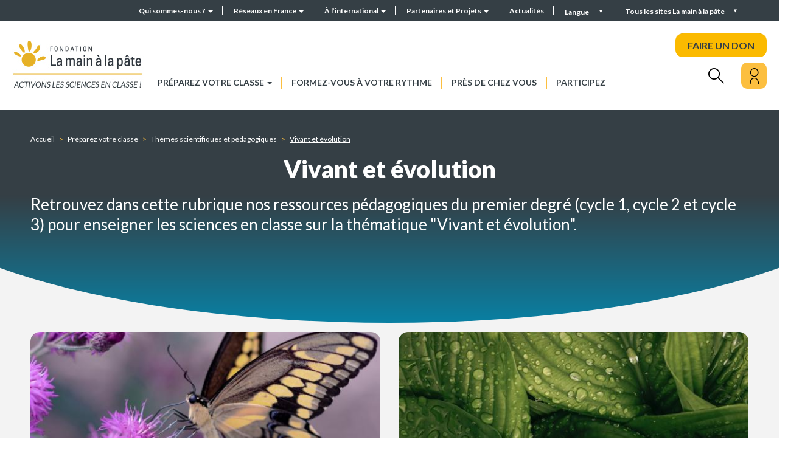

--- FILE ---
content_type: text/html; charset=UTF-8
request_url: https://fondation-lamap.org/preparez-votre-classe/themes-scientifiques-premier-degre/vivant-et-evolution
body_size: 9749
content:
<!DOCTYPE html>
<html lang="fr" dir="ltr">
    <head>
    <meta charset="utf-8" />
<meta name="description" content="Vivant et évolution : découvrir les ressources proposées aux enseignants par La Fondation La main à la pâte" />
<meta name="abstract" content="La Fondation La main à la pâte met à disposition des enseignants des ressources pour la classe et la formation, pour mener des activités de science et de technologie à l’école et au collège." />
<meta name="robots" content="index" />
<link rel="canonical" href="https://fondation-lamap.org/preparez-votre-classe/themes-scientifiques-premier-degre/vivant-et-evolution" />
<meta http-equiv="content-language" content="fr" />
<meta name="Generator" content="Drupal 10 (https://www.drupal.org)" />
<meta name="MobileOptimized" content="width" />
<meta name="HandheldFriendly" content="true" />
<meta name="viewport" content="width=device-width, initial-scale=1.0" />
<link rel="icon" href="/themes/custom_theme/favicon.ico" type="image/vnd.microsoft.icon" />
<link rel="alternate" hreflang="fr" href="https://fondation-lamap.org/preparez-votre-classe/themes-scientifiques-premier-degre/vivant-et-evolution" />
<script>window.a2a_config=window.a2a_config||{};a2a_config.callbacks=[];a2a_config.overlays=[];a2a_config.templates={};</script>

    <title>Vivant et évolution | La Fondation La main à la pâte : découvrir les ressources | https://fondation-lamap.org/</title>
    <link rel="stylesheet" media="all" href="/core/misc/components/progress.module.css?t7idyv" />
<link rel="stylesheet" media="all" href="/core/misc/components/ajax-progress.module.css?t7idyv" />
<link rel="stylesheet" media="all" href="/core/modules/system/css/components/align.module.css?t7idyv" />
<link rel="stylesheet" media="all" href="/core/modules/system/css/components/fieldgroup.module.css?t7idyv" />
<link rel="stylesheet" media="all" href="/core/modules/system/css/components/container-inline.module.css?t7idyv" />
<link rel="stylesheet" media="all" href="/core/modules/system/css/components/clearfix.module.css?t7idyv" />
<link rel="stylesheet" media="all" href="/core/modules/system/css/components/details.module.css?t7idyv" />
<link rel="stylesheet" media="all" href="/core/modules/system/css/components/hidden.module.css?t7idyv" />
<link rel="stylesheet" media="all" href="/core/modules/system/css/components/item-list.module.css?t7idyv" />
<link rel="stylesheet" media="all" href="/core/modules/system/css/components/js.module.css?t7idyv" />
<link rel="stylesheet" media="all" href="/core/modules/system/css/components/nowrap.module.css?t7idyv" />
<link rel="stylesheet" media="all" href="/core/modules/system/css/components/position-container.module.css?t7idyv" />
<link rel="stylesheet" media="all" href="/core/modules/system/css/components/reset-appearance.module.css?t7idyv" />
<link rel="stylesheet" media="all" href="/core/modules/system/css/components/resize.module.css?t7idyv" />
<link rel="stylesheet" media="all" href="/core/modules/system/css/components/system-status-counter.css?t7idyv" />
<link rel="stylesheet" media="all" href="/core/modules/system/css/components/system-status-report-counters.css?t7idyv" />
<link rel="stylesheet" media="all" href="/core/modules/system/css/components/system-status-report-general-info.css?t7idyv" />
<link rel="stylesheet" media="all" href="/core/modules/system/css/components/tablesort.module.css?t7idyv" />
<link rel="stylesheet" media="all" href="/modules/contrib/notificationswidget/css/notifications.base.css?t7idyv" />
<link rel="stylesheet" media="all" href="/modules/contrib/notificationswidget/css/dropdownmenu.css?t7idyv" />
<link rel="stylesheet" media="all" href="/core/modules/views/css/views.module.css?t7idyv" />
<link rel="stylesheet" media="all" href="/modules/contrib/addtoany/css/addtoany.css?t7idyv" />
<link rel="stylesheet" media="all" href="https://cdn.jsdelivr.net/npm/entreprise7pro-bootstrap@3.4.8/dist/css/bootstrap.css" integrity="sha256-3p/H8uQndDeQADwalAGPYNGwk6732TJRjYcY05O81og=" crossorigin="anonymous" />
<link rel="stylesheet" media="all" href="https://cdn.jsdelivr.net/npm/@unicorn-fail/drupal-bootstrap-styles@0.0.2/dist/3.1.1/7.x-3.x/drupal-bootstrap.css" integrity="sha512-ys0R7vWvMqi0PjJvf7827YdAhjeAfzLA3DHX0gE/sPUYqbN/sxO6JFzZLvc/wazhj5utAy7rECg1qXQKIEZOfA==" crossorigin="anonymous" />
<link rel="stylesheet" media="all" href="https://cdn.jsdelivr.net/npm/@unicorn-fail/drupal-bootstrap-styles@0.0.2/dist/3.1.1/8.x-3.x/drupal-bootstrap.css" integrity="sha512-ixuOBF5SPFLXivQ0U4/J9sQbZ7ZjmBzciWMBNUEudf6sUJ6ph2zwkpFkoUrB0oUy37lxP4byyHasSpA4rZJSKg==" crossorigin="anonymous" />
<link rel="stylesheet" media="all" href="https://cdn.jsdelivr.net/npm/@unicorn-fail/drupal-bootstrap-styles@0.0.2/dist/3.2.0/7.x-3.x/drupal-bootstrap.css" integrity="sha512-MiCziWBODHzeWsTWg4TMsfyWWoMltpBKnf5Pf5QUH9CXKIVeGpEsHZZ4NiWaJdgqpDzU/ahNWaW80U1ZX99eKw==" crossorigin="anonymous" />
<link rel="stylesheet" media="all" href="https://cdn.jsdelivr.net/npm/@unicorn-fail/drupal-bootstrap-styles@0.0.2/dist/3.2.0/8.x-3.x/drupal-bootstrap.css" integrity="sha512-US+XMOdYSqB2lE8RSbDjBb/r6eTTAv7ydpztf8B7hIWSlwvzQDdaAGun5M4a6GRjCz+BIZ6G43l+UolR+gfLFQ==" crossorigin="anonymous" />
<link rel="stylesheet" media="all" href="https://cdn.jsdelivr.net/npm/@unicorn-fail/drupal-bootstrap-styles@0.0.2/dist/3.3.1/7.x-3.x/drupal-bootstrap.css" integrity="sha512-3gQUt+MI1o8v7eEveRmZzYx6fsIUJ6bRfBLMaUTzdmNQ/1vTWLpNPf13Tcrf7gQ9iHy9A9QjXKxRGoXEeiQnPA==" crossorigin="anonymous" />
<link rel="stylesheet" media="all" href="https://cdn.jsdelivr.net/npm/@unicorn-fail/drupal-bootstrap-styles@0.0.2/dist/3.3.1/8.x-3.x/drupal-bootstrap.css" integrity="sha512-AwNfHm/YKv4l+2rhi0JPat+4xVObtH6WDxFpUnGXkkNEds3OSnCNBSL9Ygd/jQj1QkmHgod9F5seqLErhbQ6/Q==" crossorigin="anonymous" />
<link rel="stylesheet" media="all" href="https://cdn.jsdelivr.net/npm/@unicorn-fail/drupal-bootstrap-styles@0.0.2/dist/3.4.0/8.x-3.x/drupal-bootstrap.css" integrity="sha512-j4mdyNbQqqp+6Q/HtootpbGoc2ZX0C/ktbXnauPFEz7A457PB6le79qasOBVcrSrOBtGAm0aVU2SOKFzBl6RhA==" crossorigin="anonymous" />
<link rel="stylesheet" media="all" href="//fonts.googleapis.com/css2?family=Lato:wght@300;400;700;900&amp;display=swap" />
<link rel="stylesheet" media="all" href="/themes/custom_theme/css/aos.css?t7idyv" />
<link rel="stylesheet" media="all" href="/themes/custom_theme/css/swiper-bundle.min.css?t7idyv" />
<link rel="stylesheet" media="all" href="/themes/custom_theme/css/jquery.mCustomScrollbar.css?t7idyv" />
<link rel="stylesheet" media="all" href="/themes/custom_theme/css/fontello.css?t7idyv" />
<link rel="stylesheet" media="all" href="/themes/custom_theme/css/style.css?t7idyv" />
<link rel="stylesheet" media="all" href="/themes/custom_theme/css/responsive.css?t7idyv" />
<link rel="stylesheet" media="all" href="/themes/custom_theme/css/fullpage.css?t7idyv" />
<link rel="stylesheet" media="print" href="/themes/custom_theme/css/print.css?t7idyv" />

    
    </head>
    <body class="path-taxonomy" data-barba="wrapper">
    <div class="sr-only" tabindex="-1"><p>Vivant et évolution</p></div> 
    <a href="#main-content" class="visually-hidden focusable skip-link">
        Aller au contenu principal
    </a>
    
      <div class="dialog-off-canvas-main-canvas" data-off-canvas-main-canvas>
    <div class="galaxy">
  <section class="views-element-container block block-views block-views-blockgalaxie-block-1 clearfix" id="block-views-block-galaxie-block">
  
    

      <div class="form-group"><div  class="view galaxy ref_block view-galaxie view-id-galaxie view-display-id-block_1 js-view-dom-id-d278c696a969cea094128ca0622e2afa42a942fdddb3e224eb9546f0b7b86f33">
  
    
      
      <div class="view-content row">
      <h2>Tous les sites Fondation <i>La main à la pâte</i></h2>

<div class="closed"></div>
        <div class="col-md-3 views-row">
        
<div class="block_galaxy" >
    <div class="visuel">
        <a href="https://fondation-lamap.org/" role="button">
                                                            <picture>
                    <source media="(min-width:700px)" srcset="/sites/default/files/styles/galaxie/public/2022-06/image-logo.png?itok=h0BBghTc">
                    <img src="/sites/default/files/styles/galaxie/public/2022-06/image-logo.png?itok=h0BBghTc" alt="image logo">
                </picture>
                    </a>
    </div>

    <div class="description">
        <a href="https://fondation-lamap.org/" role="button">
                            <h3 class="titre">Fondation La main à la pâte</h3>
                                       <p>La Fondation&nbsp;<em>La main à la pâte</em>&nbsp;met à disposition des enseignants des ressources pour la classe et la formation, ainsi que&nbsp;des aides variées pour mener des activités et&nbsp;des projets de science et de technologie à l’école et au collège.</p>

                    </a>
    </div>
</div>
    </div>
        <div class="col-md-3 views-row">
        
<div class="block_galaxy" >
    <div class="visuel">
        <a href="https://elearning-lamap.org/" role="button">
                                                            <picture>
                    <source media="(min-width:700px)" srcset="/sites/default/files/styles/galaxie/public/2021-07/Logo%20L%40map.png?itok=thwPco3Q">
                    <img src="/sites/default/files/styles/galaxie/public/2021-07/Logo%20L%40map.png?itok=thwPco3Q" alt="Logo L@map">
                </picture>
                    </a>
    </div>

    <div class="description">
        <a href="https://elearning-lamap.org/" role="button">
                            <h3 class="titre">Plateforme L@map</h3>
                                       <p>Une plateforme de formation en ligne qui propose des tutoriels courts pour s’approprier des ressources et préparer sa classe.</p>

                    </a>
    </div>
</div>
    </div>
        <div class="col-md-3 views-row">
        
<div class="block_galaxy" >
    <div class="visuel">
        <a href="https://centres-pilotes-lamap.org/" role="button">
                                                            <picture>
                    <source media="(min-width:700px)" srcset="/sites/default/files/styles/galaxie/public/2024-05/cp-logo-galaxie.png?itok=dZ8qLVj5">
                    <img src="/sites/default/files/styles/galaxie/public/2024-05/cp-logo-galaxie.png?itok=dZ8qLVj5" alt="Centres Pilotes La main à la pâte">
                </picture>
                    </a>
    </div>

    <div class="description">
        <a href="https://centres-pilotes-lamap.org/" role="button">
                            <h3 class="titre">Centres Pilotes La main à la pâte</h3>
                                       <p>Un réseau de proximité pour accompagner les enseignants dans l'enseignement des sciences à l'école primaire.</p>

                    </a>
    </div>
</div>
    </div>
        <div class="col-md-3 views-row">
        
<div class="block_galaxy" >
    <div class="visuel">
        <a href="https://www.maisons-pour-la-science.org/" role="button">
                                                            <picture>
                    <source media="(min-width:700px)" srcset="/sites/default/files/styles/galaxie/public/2021-07/logo_maisons_1.jpg?itok=llbcKzal">
                    <img src="/sites/default/files/styles/galaxie/public/2021-07/logo_maisons_1.jpg?itok=llbcKzal" alt="Logo MPLS">
                </picture>
                    </a>
    </div>

    <div class="description">
        <a href="https://www.maisons-pour-la-science.org/" role="button">
                            <h3 class="titre">Maisons pour la science</h3>
                                       <p>Le réseau des <em>Maisons pour la science</em> propose des actions de formation en présentiel et hybride aux professeurs des premier et second degrés.</p>

                    </a>
    </div>
</div>
    </div>
        <div class="col-md-3 views-row">
        
<div class="block_galaxy" >
    <div class="visuel">
        <a href="https://www.oce.global/fr" role="button">
                                                            <picture>
                    <source media="(min-width:700px)" srcset="/sites/default/files/styles/galaxie/public/2022-03/oce-logo-5.png?itok=qwlZf50F">
                    <img src="/sites/default/files/styles/galaxie/public/2022-03/oce-logo-5.png?itok=qwlZf50F" alt="Logo OCE">
                </picture>
                    </a>
    </div>

    <div class="description">
        <a href="https://www.oce.global/fr" role="button">
                            <h3 class="titre">Office for Climate Education (OCE)</h3>
                                       <p>L’Office for climate education, sous la double égide de la Fondation <em>La main à la pâte </em>et de l’Unesco, est une initiative internationale pour l’éducation au changement climatique.</p>

                    </a>
    </div>
</div>
    </div>
        <div class="col-md-3 views-row">
        
<div class="block_galaxy" >
    <div class="visuel">
        <a href="https://www.lesamis-lamap.org/" role="button">
                                                            <picture>
                    <source media="(min-width:700px)" srcset="/sites/default/files/styles/galaxie/public/2022-01/association-amis-lamap-logo.png?itok=12VYthB9">
                    <img src="/sites/default/files/styles/galaxie/public/2022-01/association-amis-lamap-logo.png?itok=12VYthB9" alt="Association les Amis de La main à la pâte">
                </picture>
                    </a>
    </div>

    <div class="description">
        <a href="https://www.lesamis-lamap.org/" role="button">
                            <h3 class="titre">Association les Amis de La main à la pâte</h3>
                                       <p>L'association les Amis de <em>La main à la pâte</em> organise des réseaux d’entraide de proximité, fondés sur le bénévolat, pour développer l'enseignement des sciences à l'école et au collège.</p>

                    </a>
    </div>
</div>
    </div>

    </div>
  
  
        </div>
</div>

  </section>


</div>

<div class="searchbox_header">
  <div class="w1180">
    <h2>Rechercher</h2>
    <div class="closed"></div>
    <form class="topheader_form" data-drupal-selector="views-exposed-form-recherche-globale-page-1" action="/preparez-votre-classe/recherche-avancee" method="get" id="views-exposed-form-recherche-globale-page-1" accept-charset="UTF-8">
      <input placeholder="Rechercher..." data-drupal-selector="edit-search-api-fulltext" class="form-text form-control" type="text" id="edit-search-api-fulltext" name="search_api_fulltext" value="" size="30" maxlength="128">
      <button data-drupal-selector="edit-submit-recherche-globale" class="button js-form-submit form-submit btn-primary btn icon-before" type="submit" id="edit-submit-recherche-globale" value="Rechercher" name="">
        <i class="icon glyphicon glyphicon-search" aria-hidden="true"></i>
        <span class="hidden">Rechercher</span>
      </button>
    </form>
  </div>
</div>

<div id="page-wrapper">
  <div id="page">    
    <div class="close_bg"></div>
    <div class="header_top">
              <div class="container-fluid">        
          <div class="row">
              <div class="region region-top-header">
    <nav role="navigation" aria-labelledby="block-headermenu-menu" id="block-headermenu">
            
  <h2 class="visually-hidden" id="block-headermenu-menu">Header menu</h2>
  

        
      <ul class="menu menu--header-menu nav">
                      <li class="expanded dropdown first">
                                                                    <a href="/qui-sommes-nous" class="dropdown-toggle" data-toggle="dropdown" data-drupal-link-system-path="node/8231">Qui sommes-nous ? <span class="caret"></span></a>
                        <ul class="dropdown-menu">
                      <li class="first">
                                        <a href="/qui-sommes-nous/presentation-de-la-fondation-la-main-a-la-pate" data-drupal-link-system-path="node/198">Présentation de la Fondation La main à la pâte</a>
              </li>
                      <li>
                                        <a href="/30-ans-en-2025" data-drupal-link-system-path="node/86908">30 ans en 2025</a>
              </li>
                      <li>
                                        <a href="/qui-sommes-nous/organisation" data-drupal-link-system-path="node/1791">Organisation</a>
              </li>
                      <li>
                                        <a href="/qui-sommes-nous/notre-savoir-faire" data-drupal-link-system-path="node/245">Notre savoir-faire</a>
              </li>
                      <li>
                                        <a href="/qui-sommes-nous/historique-de-la-fondation-la-main-a-la-pate" data-drupal-link-system-path="node/250">Historique de la Fondation La main à la pâte</a>
              </li>
                      <li>
                                        <a href="/qui-sommes-nous/recherche-et-evaluation" data-drupal-link-system-path="node/182">Recherche et évaluation</a>
              </li>
                      <li>
                                        <a href="/qui-sommes-nous/rapports-d-activite" data-drupal-link-system-path="node/1526">Rapports d&#039;activité</a>
              </li>
                      <li class="last">
                                        <a href="/qui-sommes-nous/travailler-avec-nous" data-drupal-link-system-path="node/8312">Travailler avec nous</a>
              </li>
        </ul>
  
              </li>
                      <li class="expanded dropdown">
                                                                    <a href="/reseaux-en-france" class="dropdown-toggle" data-toggle="dropdown" data-drupal-link-system-path="node/1722">Réseaux en France <span class="caret"></span></a>
                        <ul class="dropdown-menu">
                      <li class="first">
                                        <a href="/reseaux-en-france/maisons-science" data-drupal-link-system-path="reseaux-en-france/maisons-science">Les Maisons pour la science</a>
              </li>
                      <li>
                                        <a href="/reseaux-en-france/centres-pilotes" data-drupal-link-system-path="reseaux-en-france/centres-pilotes">Les Centres Pilotes La main à la pâte</a>
              </li>
                      <li class="last">
                                        <a href="/reseaux-en-france/les-colleges-la-main-a-la-pate" data-drupal-link-system-path="node/179">Les Collèges La main à la pâte</a>
              </li>
        </ul>
  
              </li>
                      <li class="expanded dropdown">
                                                                    <a href="/a-l-international" class="dropdown-toggle" data-toggle="dropdown" data-drupal-link-system-path="node/8228">À l’international <span class="caret"></span></a>
                        <ul class="dropdown-menu">
                      <li class="first">
                                        <a href="/a-l-international/l-action-internationale-de-la-main-a-la-pate" data-drupal-link-system-path="node/199">L&#039;action internationale de La main à la pâte</a>
              </li>
                      <li>
                                        <a href="/a-l-international/nos-projets-de-cooperation-en-cours" data-drupal-link-system-path="node/14626">Nos projets de coopération en cours</a>
              </li>
                      <li>
                                        <a href="/a-l-international/les-projets-de-reflexion-et-d-echange-de-pratiques" data-drupal-link-system-path="node/203">Les projets de réflexion et d’échanges de pratiques</a>
              </li>
                      <li>
                                        <a href="/a-l-international/historique-de-l-action-internationale" data-drupal-link-system-path="node/200">Historique de l’action internationale</a>
              </li>
                      <li>
                                        <a href="/a-l-international/seminaire-international-la-main-a-la-pate" data-drupal-link-system-path="node/201">Séminaire international La main à la pâte</a>
              </li>
                      <li class="last">
                                        <a href="/a-l-international/office-for-climate-education-oce" data-drupal-link-system-path="node/202">Office for Climate Education (OCE)</a>
              </li>
        </ul>
  
              </li>
                      <li class="expanded dropdown">
                                                                    <a href="/partenaires-et-projets/partenaires-et-mecenes" class="dropdown-toggle" data-toggle="dropdown" data-drupal-link-system-path="partenaires-et-projets/partenaires-et-mecenes">Partenaires et Projets <span class="caret"></span></a>
                        <ul class="dropdown-menu">
                      <li class="first">
                                        <a href="/partenaires-et-projets/partenaires-et-mecenes" data-drupal-link-system-path="partenaires-et-projets/partenaires-et-mecenes">Partenaires et Mécènes</a>
              </li>
                      <li>
                                        <a href="/partenaires-et-projets/devenir-mecene" data-drupal-link-system-path="node/15006">Devenir mécène</a>
              </li>
                      <li>
                                        <a href="/partenaires-et-projets/charte-de-mecenat" data-drupal-link-system-path="node/15122">Charte de mécénat</a>
              </li>
                      <li class="last">
                                        <a href="/partenaires-et-projets/nos-projets-pedagogiques" data-drupal-link-system-path="node/8238">Nos projets</a>
              </li>
        </ul>
  
              </li>
                      <li class="last">
                                        <a href="/actualites" data-drupal-link-system-path="actualites">Actualités</a>
              </li>
        </ul>
  

  </nav>
<section class="language-switcher-language-url block block-language block-language-blocklanguage-interface clearfix" id="block-selecteurdelangue--2" role="navigation">
  
    

      <div class="language__menu">
  <a class="nav-link dropdown-toggle" data-toggle="dropdown" href="#" role="button" aria-haspopup="true" aria-expanded="false">
    Langue
  </a>
  <ul class="links dropdown-menu"><li hreflang="fr" data-drupal-link-system-path="taxonomy/term/432" class="fr is-active" aria-current="page"><a href="/preparez-votre-classe/themes-scientifiques-premier-degre/vivant-et-evolution" class="language-link is-active" hreflang="fr" data-drupal-link-system-path="taxonomy/term/432" aria-current="page">Français</a></li><li hreflang="en" data-drupal-link-system-path="taxonomy/term/432" class="en"><a href="/en/taxonomy/term/432" class="language-link" hreflang="en" data-drupal-link-system-path="taxonomy/term/432">English</a></li></ul></div>


  </section>


  </div>

            <div class="galaxy_menu">Tous les sites La main à la pâte</div>
          </div>
        </div>
          </div>
    <header id="header" class="header" role="banner">
              <div class="container-fluid">
          <div class="row">
              <div class="region region-header">
          <a class="logo navbar-btn pull-left" href="/" title="Accueil" rel="home">
      <img src="/sites/default/files/logo_lamap.jpg" alt="Accueil" />
    </a>
      <nav role="navigation" aria-labelledby="block-custom-theme-main-menu-menu" id="block-custom-theme-main-menu">
            <h2 class="sr-only" id="block-custom-theme-main-menu-menu">Navigation principale</h2>

      
      <ul class="menu menu--main nav navbar-nav">
                      <li class="expanded dropdown first">
                                                                    <a href="/preparez-votre-classe" class="dropdown-toggle" data-toggle="dropdown" data-drupal-link-system-path="node/8234">Préparez votre classe <span class="caret"></span></a>
                        <ul class="dropdown-menu">
                      <li class="first">
                                        <a href="/preparez-votre-classe/themes-scientifiques-et-pedagogiques" data-drupal-link-system-path="node/173">Recherche par thèmes scientifiques et pédagogiques</a>
              </li>
                      <li>
                                        <a href="/preparez-votre-classe/recherche-avancee" data-drupal-link-system-path="preparez-votre-classe/recherche-avancee">Recherche avancée</a>
              </li>
                      <li>
                                        <a href="/projet-thematique/le-programme-cliquable-lamap-naviguez-dans-nos-ressources-par-points-du-programme" data-drupal-link-system-path="node/14271">Navigation par points du programme scolaire</a>
              </li>
                      <li class="last">
                                        <a href="/preparez-votre-classe/mode-d-emploi-de-nos-ressources" data-drupal-link-system-path="node/8148">Mode d&#039;emploi de nos ressources</a>
              </li>
        </ul>
  
              </li>
                      <li>
                                        <a href="/formez-vous-a-votre-rythme" data-drupal-link-system-path="node/1498">Formez-vous à votre rythme</a>
              </li>
                      <li>
                                        <a href="/pres-de-chez-vous" data-drupal-link-system-path="node/323">Près de chez vous</a>
              </li>
                      <li class="last">
                                        <a href="/participez" data-drupal-link-system-path="node/242">Participez</a>
              </li>
        </ul>
  

  </nav>

<div class="don">
  <a class="btn--effect" href="https://www.helloasso.com/associations/fondation-pour-l-education-a-la-science-dans-le-sillage-de-la-main-a-la-pate/formulaires/2" target="_blank" rel="nofollow noopener noreferrer">FAIRE UN DON</a>
</div>

<div class="search">
  <i class="icon-rechercher"></i>
</div>

<div class="user">
  <div class="user_inner">
    <button aria-label="Mon compte" class="btn--effect opener">
      <i class="icon-user"></i>
    </button>
    <nav role="navigation" aria-labelledby="block-useraccountmenu-menu" id="block-useraccountmenu">
            
  <h2 class="visually-hidden" id="block-useraccountmenu-menu">Menu utilisateur</h2>
  

        
      <ul class="menu menu--account nav navbar-nav navbar-right">
                      <li class="first">
                                        <a href="/mon-compte" data-drupal-link-system-path="node/1594">Mon compte</a>
              </li>
                      <li class="last">
                                        <a href="/user/login" data-drupal-link-system-path="user/login">Se connecter</a>
              </li>
        </ul>
  

  </nav>

  </div>
</div>
  </div>

          </div>
        </div>
          </header>

    <div class="mheader">
      <div class="mheader__top">
        <div class="mheader__top-logo">
          <a href="/">
            <img src="/themes/custom_theme/img/logo_mobile.png"/>
          </a>
        </div>
        
        <div class="mheader__top-buttons">
          <div class="mheader__top-buttons__user">
            <div class="user">
              <div class="user_inner">
                <button aria-label="Mon compte" class="opener">
                  <i class="icon-user"></i>
                </button>
                <nav role="navigation" aria-labelledby="block-useraccountmenu-menu" id="block-useraccountmenu">
            
  <h2 class="visually-hidden" id="block-useraccountmenu-menu">Menu utilisateur</h2>
  

        
      <ul class="menu menu--account nav navbar-nav navbar-right">
                      <li class="first">
                                        <a href="/mon-compte" data-drupal-link-system-path="node/1594">Mon compte</a>
              </li>
                      <li class="last">
                                        <a href="/user/login" data-drupal-link-system-path="user/login">Se connecter</a>
              </li>
        </ul>
  

  </nav>

              </div>
            </div>
          </div>
          
          <div class="mheader__top-buttons__menu">
            <button type="button" class="navbar-toggle">
              <span class="sr-only">Toggle navigation</span>
              <span class="icon-bar"></span>
              <span class="icon-bar"></span>
              <span class="icon-bar"></span>
            </button>
            
          </div>
        </div>
      </div>
      <div class="mheader__menu">
        <button type="button" class="close" aria-label="Close">
          <span aria-hidden="true">&times;</span>
        </button>

        
      <ul class="menu menu--main nav navbar-nav">
                      <li class="expanded dropdown first">
                                                                    <a href="/preparez-votre-classe" class="dropdown-toggle" data-toggle="dropdown" data-drupal-link-system-path="node/8234">Préparez votre classe <span class="caret"></span></a>
                        <ul class="dropdown-menu">
                      <li class="first">
                                        <a href="/preparez-votre-classe/themes-scientifiques-et-pedagogiques" data-drupal-link-system-path="node/173">Recherche par thèmes scientifiques et pédagogiques</a>
              </li>
                      <li>
                                        <a href="/preparez-votre-classe/recherche-avancee" data-drupal-link-system-path="preparez-votre-classe/recherche-avancee">Recherche avancée</a>
              </li>
                      <li>
                                        <a href="/projet-thematique/le-programme-cliquable-lamap-naviguez-dans-nos-ressources-par-points-du-programme" data-drupal-link-system-path="node/14271">Navigation par points du programme scolaire</a>
              </li>
                      <li class="last">
                                        <a href="/preparez-votre-classe/mode-d-emploi-de-nos-ressources" data-drupal-link-system-path="node/8148">Mode d&#039;emploi de nos ressources</a>
              </li>
        </ul>
  
              </li>
                      <li>
                                        <a href="/formez-vous-a-votre-rythme" data-drupal-link-system-path="node/1498">Formez-vous à votre rythme</a>
              </li>
                      <li>
                                        <a href="/pres-de-chez-vous" data-drupal-link-system-path="node/323">Près de chez vous</a>
              </li>
                      <li class="last">
                                        <a href="/participez" data-drupal-link-system-path="node/242">Participez</a>
              </li>
        </ul>
  


        <div class="don">
          <a href="https://www.helloasso.com/associations/fondation-pour-l-education-a-la-science-dans-le-sillage-de-la-main-a-la-pate/formulaires/5" target="_blank">FAIRE UN DON</a>
        </div>

        <form class="topheader_form" data-drupal-selector="views-exposed-form-recherche-globale-page-1" action="/preparez-votre-classe/recherche-avancee" method="get" id="views-exposed-form-recherche-globale-page-1" accept-charset="UTF-8">
          <input placeholder="Rechercher..." data-drupal-selector="edit-search-api-fulltext" class="form-text form-control" type="text" id="edit-search-api-fulltext" name="search_api_fulltext" value="" size="30" maxlength="128">
          <button data-drupal-selector="edit-submit-recherche-globale" class="button js-form-submit form-submit btn-primary btn icon-before" type="submit" id="edit-submit-recherche-globale" value="Rechercher" name="">
            <i class="icon glyphicon glyphicon-search" aria-hidden="true"></i>
            <span class="hidden">Rechercher</span>
          </button>
        </form>
        
        
      <ul class="menu menu--header-menu nav">
                      <li class="expanded dropdown first">
                                                                    <a href="/qui-sommes-nous" class="dropdown-toggle" data-toggle="dropdown" data-drupal-link-system-path="node/8231">Qui sommes-nous ? <span class="caret"></span></a>
                        <ul class="dropdown-menu">
                      <li class="first">
                                        <a href="/qui-sommes-nous/presentation-de-la-fondation-la-main-a-la-pate" data-drupal-link-system-path="node/198">Présentation de la Fondation La main à la pâte</a>
              </li>
                      <li>
                                        <a href="/30-ans-en-2025" data-drupal-link-system-path="node/86908">30 ans en 2025</a>
              </li>
                      <li class="expanded dropdown">
                                        <a href="/qui-sommes-nous/organisation" data-drupal-link-system-path="node/1791">Organisation</a>
                        <ul class="dropdown-menu">
                      <li class="first last">
                                        <a href="/qui-sommes-nous/equipe-lamap" data-drupal-link-system-path="qui-sommes-nous/equipe-lamap">Équipe</a>
              </li>
        </ul>
  
              </li>
                      <li>
                                        <a href="/qui-sommes-nous/notre-savoir-faire" data-drupal-link-system-path="node/245">Notre savoir-faire</a>
              </li>
                      <li>
                                        <a href="/qui-sommes-nous/historique-de-la-fondation-la-main-a-la-pate" data-drupal-link-system-path="node/250">Historique de la Fondation La main à la pâte</a>
              </li>
                      <li>
                                        <a href="/qui-sommes-nous/recherche-et-evaluation" data-drupal-link-system-path="node/182">Recherche et évaluation</a>
              </li>
                      <li>
                                        <a href="/qui-sommes-nous/rapports-d-activite" data-drupal-link-system-path="node/1526">Rapports d&#039;activité</a>
              </li>
                      <li class="last">
                                        <a href="/qui-sommes-nous/travailler-avec-nous" data-drupal-link-system-path="node/8312">Travailler avec nous</a>
              </li>
        </ul>
  
              </li>
                      <li class="expanded dropdown">
                                                                    <a href="/reseaux-en-france" class="dropdown-toggle" data-toggle="dropdown" data-drupal-link-system-path="node/1722">Réseaux en France <span class="caret"></span></a>
                        <ul class="dropdown-menu">
                      <li class="first">
                                        <a href="/reseaux-en-france/maisons-science" data-drupal-link-system-path="reseaux-en-france/maisons-science">Les Maisons pour la science</a>
              </li>
                      <li>
                                        <a href="/reseaux-en-france/centres-pilotes" data-drupal-link-system-path="reseaux-en-france/centres-pilotes">Les Centres Pilotes La main à la pâte</a>
              </li>
                      <li class="last">
                                        <a href="/reseaux-en-france/les-colleges-la-main-a-la-pate" data-drupal-link-system-path="node/179">Les Collèges La main à la pâte</a>
              </li>
        </ul>
  
              </li>
                      <li class="expanded dropdown">
                                                                    <a href="/a-l-international" class="dropdown-toggle" data-toggle="dropdown" data-drupal-link-system-path="node/8228">À l’international <span class="caret"></span></a>
                        <ul class="dropdown-menu">
                      <li class="first">
                                        <a href="/a-l-international/l-action-internationale-de-la-main-a-la-pate" data-drupal-link-system-path="node/199">L&#039;action internationale de La main à la pâte</a>
              </li>
                      <li>
                                        <a href="/a-l-international/nos-projets-de-cooperation-en-cours" data-drupal-link-system-path="node/14626">Nos projets de coopération en cours</a>
              </li>
                      <li>
                                        <a href="/a-l-international/les-projets-de-reflexion-et-d-echange-de-pratiques" data-drupal-link-system-path="node/203">Les projets de réflexion et d’échanges de pratiques</a>
              </li>
                      <li>
                                        <a href="/a-l-international/historique-de-l-action-internationale" data-drupal-link-system-path="node/200">Historique de l’action internationale</a>
              </li>
                      <li>
                                        <a href="/a-l-international/seminaire-international-la-main-a-la-pate" data-drupal-link-system-path="node/201">Séminaire international La main à la pâte</a>
              </li>
                      <li class="last">
                                        <a href="/a-l-international/office-for-climate-education-oce" data-drupal-link-system-path="node/202">Office for Climate Education (OCE)</a>
              </li>
        </ul>
  
              </li>
                      <li class="expanded dropdown">
                                                                    <a href="/partenaires-et-projets/partenaires-et-mecenes" class="dropdown-toggle" data-toggle="dropdown" data-drupal-link-system-path="partenaires-et-projets/partenaires-et-mecenes">Partenaires et Projets <span class="caret"></span></a>
                        <ul class="dropdown-menu">
                      <li class="first">
                                        <a href="/partenaires-et-projets/partenaires-et-mecenes" data-drupal-link-system-path="partenaires-et-projets/partenaires-et-mecenes">Partenaires et Mécènes</a>
              </li>
                      <li>
                                        <a href="/partenaires-et-projets/devenir-mecene" data-drupal-link-system-path="node/15006">Devenir mécène</a>
              </li>
                      <li>
                                        <a href="/partenaires-et-projets/charte-de-mecenat" data-drupal-link-system-path="node/15122">Charte de mécénat</a>
              </li>
                      <li class="last">
                                        <a href="/partenaires-et-projets/nos-projets-pedagogiques" data-drupal-link-system-path="node/8238">Nos projets</a>
              </li>
        </ul>
  
              </li>
                      <li class="last">
                                        <a href="/actualites" data-drupal-link-system-path="actualites">Actualités</a>
              </li>
        </ul>
  

        <section class="language-switcher-language-url block block-language block-language-blocklanguage-interface clearfix" id="block-selecteurdelangue" role="navigation">
  
    

      <div class="language__menu">
  <a class="nav-link dropdown-toggle" data-toggle="dropdown" href="#" role="button" aria-haspopup="true" aria-expanded="false">
    Langue
  </a>
  <ul class="links dropdown-menu"><li hreflang="fr" data-drupal-link-system-path="taxonomy/term/432" class="fr is-active" aria-current="page"><a href="/preparez-votre-classe/themes-scientifiques-premier-degre/vivant-et-evolution" class="language-link is-active" hreflang="fr" data-drupal-link-system-path="taxonomy/term/432" aria-current="page">Français</a></li><li hreflang="en" data-drupal-link-system-path="taxonomy/term/432" class="en"><a href="/en/taxonomy/term/432" class="language-link" hreflang="en" data-drupal-link-system-path="taxonomy/term/432">English</a></li></ul></div>


  </section>


        <div class="galaxy_menu">Tous les sites LAMAP</div>
      </div>
    </div>


    <div class="container">
      <div id="main-wrapper" class="layout-main-wrapper clearfix">
                  <div id="main" class="container-fluid">
            
            <div class="row row-offcanvas row-offcanvas-left clearfix">
                <main >
                                                      
                  
                  <section>
                      <div class="region region-content">
        <div class="terme_theme scientifique first">
    <div class="top_content">
      <div class="w1180">
        <nav role="navigation" aria-label="breadcrumb">
  <ol class="breadcrumb">
    <li>
      <a href="/">Accueil</a>
    </li>
    <li>
      <a href="/preparez-votre-classe">Préparez votre classe</a>
    </li>
    <li>
      <a href="/preparez-votre-classe/themes-scientifiques-et-pedagogiques">Thèmes scientifiques et pédagogiques</a>
    </li>
    </li>
    <li class="active">Vivant et évolution</li>
  </ol>
</nav>


        <h1>
          Vivant et évolution
        </h1>
        <div class="chapo">
          
            <div class="field field--name-field-chapo field--type-text-with-summary field--label-hidden field--item"><p>Retrouvez dans cette rubrique nos ressources pédagogiques du premier degré (cycle 1, cycle 2 et cycle 3)&nbsp;pour enseigner les sciences en classe sur la thématique "Vivant et évolution".</p>
</div>
      
        </div>
      </div>
      <div class="mask"></div>
    </div>

    <div class="w1180">
      <div class="row">
                                                                                                        
          <div class="theme col-xs-12 col-sm-6">
            <div class="theme_item">
              <a href="/preparez-votre-classe/themes-scientifiques-premier-degre/vivant-et-evolution/biodiversite">
                <div class="visuel">
                  <div class="theme_mav">
                    <picture>
                      <img src="/sites/default/files/styles/theme/public/themes/8A-biodiversite.jpg?itok=qg2atDw2"
                        alt="Biodiversité" />
                    </picture>
                  </div>

                                      <div class="titre">
                      <h4>
                        Biodiversité
                      </h4>
                      <span class="mask-titre"></span>
                    </div>
                                  </div>
              </a>
            </div>
          </div>
                                                                                                        
          <div class="theme col-xs-12 col-sm-6">
            <div class="theme_item">
              <a href="/preparez-votre-classe/themes-scientifiques-premier-degre/vivant-et-evolution/vegetaux">
                <div class="visuel">
                  <div class="theme_mav">
                    <picture>
                      <img src="/sites/default/files/styles/theme/public/themes/8B-vegetaux.jpg?itok=ifBdITQO"
                        alt="Végétaux" />
                    </picture>
                  </div>

                                      <div class="titre">
                      <h4>
                        Végétaux
                      </h4>
                      <span class="mask-titre"></span>
                    </div>
                                  </div>
              </a>
            </div>
          </div>
                                                                                                        
          <div class="theme col-xs-12 col-sm-6">
            <div class="theme_item">
              <a href="/preparez-votre-classe/themes-scientifiques-premier-degre/vivant-et-evolution/animaux-et-elevages">
                <div class="visuel">
                  <div class="theme_mav">
                    <picture>
                      <img src="/sites/default/files/styles/theme/public/themes/8C-animaux.jpg?itok=VRey_wTu"
                        alt="Animaux" />
                    </picture>
                  </div>

                                      <div class="titre">
                      <h4>
                        Animaux et élevages
                      </h4>
                      <span class="mask-titre"></span>
                    </div>
                                  </div>
              </a>
            </div>
          </div>
                                                                                                        
          <div class="theme col-xs-12 col-sm-6">
            <div class="theme_item">
              <a href="/preparez-votre-classe/themes-scientifiques-premier-degre/vivant-et-evolution/evolution-et">
                <div class="visuel">
                  <div class="theme_mav">
                    <picture>
                      <img src="/sites/default/files/styles/theme/public/themes/8E-evolution-classification.jpg?itok=90hclWgl"
                        alt="Evolution et classification" />
                    </picture>
                  </div>

                                      <div class="titre">
                      <h4>
                        Evolution et classification
                      </h4>
                      <span class="mask-titre"></span>
                    </div>
                                  </div>
              </a>
            </div>
          </div>
                                                                                                        
          <div class="theme col-xs-12 col-sm-6">
            <div class="theme_item">
              <a href="/preparez-votre-classe/themes-scientifiques-premier-degre/vivant-et-evolution/corps-humain-et-sante">
                <div class="visuel">
                  <div class="theme_mav">
                    <picture>
                      <img src="/sites/default/files/styles/theme/public/themes/8F-corps-humain-sante.jpg?itok=5mvktkcj"
                        alt="Corps humain et santé" />
                    </picture>
                  </div>

                                      <div class="titre">
                      <h4>
                        Corps humain et santé
                      </h4>
                      <span class="mask-titre"></span>
                    </div>
                                  </div>
              </a>
            </div>
          </div>
              </div>
    </div>
  </div>


  </div>

                  </section>
                </main>
            </div>
          </div>
              </div>

          </div>

    <footer class="site-footer" role="contentinfo">
              <div class="row">
                      <div class="footer_top col-12">
                <div class="region region-top-footer">
    <section id="block-questionsauxexperts" class="block block-block-content block-block-contentdc3d90c5-2c23-48cf-aba6-7e159ba6897f clearfix">
  
      <h2 class="block-title">Questions aux experts</h2>
    

      
            <div class="field field--name-body field--type-text-with-summary field--label-hidden field--item"><p><a class="bouton" href="/questions-aux-experts">Parcourir le forum</a></p>
</div>
      
  </section>

<section id="block-newsletter" class="block block-block-content block-block-contentcc1b5cf6-2801-4f0e-8193-8b77065cb9d0 clearfix">
  
      <h2 class="block-title">Newsletter</h2>
    

    
  <p>
    <a href="/inscription-a-la-newsletter-la-main-a-la-pate" class="bouton" target="_blank">Je m'abonne à la newsletter</a>
  </p>

  </section>

<section id="block-suiveznous" class="block block-block-content block-block-content11659df1-aea2-4ffc-8ec3-e6c6940eaebc clearfix">
  
      <h2 class="block-title">Suivez-nous</h2>
    

      
            <div class="field field--name-body field--type-text-with-summary field--label-hidden field--item"><p><a class="facebook" href="https://www.facebook.com/lamainalapate" rel="noopener" target="_blank">facebook</a> <a class="twitter" href="http://www.twitter.com/Fondation_Lamap">twitter</a> <a class="linkedin" href="https://www.linkedin.com/company/fondation-la-main-a-la-pate/">linkedin</a> <a class="youtube" href="https://www.youtube.com/@FondationLamap">youtube</a></p>
</div>
      
  </section>


  </div>

            </div>
                                <div class="site-footer__bottom">
                <div class="region region-footer">
    <section id="block-lamap" class="block block-block-content block-block-contentb842f3e8-a3cf-42f8-9ec8-311060151414 clearfix">
  
    

      
            <div class="field field--name-body field--type-text-with-summary field--label-hidden field--item"><p><img alt="lamap" data-entity-type="file" data-entity-uuid="2eaffe1f-fae4-4d7f-be02-37480f425f2b" src="/sites/default/files/inline-images/logo_lamap_footer.png" width="234" height="54" loading="lazy"></p>

<p><strong>Fondation La main à la pâte</strong></p>

<p>43, rue de Rennes</p>

<p>75006 Paris</p>

<p>Tel : 01 85 08 71 79</p></div>
      
  </section>

<div class="block_image">
                                   
        <div class="visuel">
            <a href="https://ens.psl.eu/" class="visuel"> 
                <img src="/sites/default/files/2022-02/ens.png" alt="">
            </a>
        </div>
    </div><div class="block_image">
                                   
        <div class="visuel">
            <a href="https://www.academie-sciences.fr/fr/" class="visuel"> 
                <img src="/sites/default/files/2023-04/logo-academie-des-sciences-35.png" alt="">
            </a>
        </div>
    </div><div class="block_image">
                                   
        <div class="visuel">
            <a href="http://www.ens-lyon.fr/" class="visuel"> 
                <img src="/sites/default/files/2021-07/ens-lyon_0.png" alt="">
            </a>
        </div>
    </div><nav role="navigation" aria-labelledby="block-pieddepage-menu" id="block-pieddepage">
            
  <h2 class="visually-hidden" id="block-pieddepage-menu">Pied de page</h2>
  

        
      <ul class="menu menu--footer nav">
                      <li class="first">
                                        <a href="/espace-presse" data-drupal-link-system-path="node/172">Espace presse</a>
              </li>
                      <li>
                                        <a href="/foire-aux-questions" data-drupal-link-system-path="node/97">Contact / FAQ</a>
              </li>
                      <li>
                                        <a href="/conditions-generales-d-utilisation" data-drupal-link-system-path="node/183">CGU</a>
              </li>
                      <li>
                                        <a href="/mentions-legales" data-drupal-link-system-path="node/184">Mentions légales</a>
              </li>
                      <li>
                                        <a href="/recherche-globale" data-drupal-link-system-path="recherche-globale">Recherche globale</a>
              </li>
                      <li class="last">
                                        <a href="/qui-sommes-nous/travailler-avec-nous" data-drupal-link-system-path="node/8312">Recrutement</a>
              </li>
        </ul>
  

  </nav>

  </div>

            </div>
                  </div>
          </footer>
  </div>
</div>

  <div class="modal message_exceptionnel fade" id="msgExcep" tabindex="-1" role="dialog">
    <div class="modal-dialog" role="document">
      <div class="modal-content">
        <div class="modal-body">
          
        </div>
      </div><!-- /.modal-content -->
    </div><!-- /.modal-dialog -->
  </div>

<!-- Matomo -->
  <script>
    var _paq = window._paq = window._paq || [];  
    /* tracker methods like "setCustomDimension" should be called before "trackPageView" */  
    _paq.push(['trackPageView']);
    _paq.push(['enableLinkTracking']);
    (function() {
      var u="https://fondationlamap.matomo.cloud/";
      _paq.push(['setTrackerUrl', u+'matomo.php']);
      _paq.push(['setSiteId', '1']);
      var d=document, g=d.createElement('script'), s=d.getElementsByTagName('script')[0];
      g.async=true; g.src='//cdn.matomo.cloud/fondationlamap.matomo.cloud/matomo.js';
      s.parentNode.insertBefore(g,s);  
    })();
  </script>
<!-- End Matomo Code -->
  </div>

    
    <script type="application/json" data-drupal-selector="drupal-settings-json">{"path":{"baseUrl":"\/","pathPrefix":"","currentPath":"taxonomy\/term\/432","currentPathIsAdmin":false,"isFront":false,"currentLanguage":"fr"},"pluralDelimiter":"\u0003","suppressDeprecationErrors":true,"ajaxPageState":{"libraries":"eJxdjUEOgzAMBD-U4idFhhjqKrGt2ID4fauqQtDLajRzWCwlFOUA_MEwd5VIo2p4dDQ4KVunzMLXaGq6Ub-YUK3BlibLRRuywEmPl6dp9dCW40mNYP48_SmPo7IsSTR45gmDVTzvXBYKKH01rMOtJT88qMGITmlj2h2-OzQta6U3S6pZMg","theme":"custom_theme","theme_token":null},"ajaxTrustedUrl":[],"bootstrap":{"forms_has_error_value_toggle":1,"modal_animation":1,"modal_backdrop":"true","modal_focus_input":1,"modal_keyboard":1,"modal_select_text":1,"modal_show":1,"modal_size":"","popover_enabled":1,"popover_animation":1,"popover_auto_close":1,"popover_container":"body","popover_content":"","popover_delay":"0","popover_html":0,"popover_placement":"right","popover_selector":"","popover_title":"","popover_trigger":"click","tooltip_enabled":1,"tooltip_animation":1,"tooltip_container":"body","tooltip_delay":"0","tooltip_html":0,"tooltip_placement":"auto left","tooltip_selector":"","tooltip_trigger":"hover"},"cp_domain":{"domains":"[{\u0022path\u0022:\u0022albi.centres-pilotes-lamap.org\u0022,\u0022id\u0022:\u0022albi\u0022},{\u0022path\u0022:\u0022bergerac.centres-pilotes-lamap.org\u0022,\u0022id\u0022:\u0022bergerac\u0022},{\u0022path\u0022:\u0022chateauneuf-les-bains.centres-pilotes-lamap.org\u0022,\u0022id\u0022:\u0022chateauneuf\u0022},{\u0022path\u0022:\u0022chatenay-malabry.centres-pilotes-lamap.org\u0022,\u0022id\u0022:\u0022chatenay\u0022},{\u0022path\u0022:\u0022compiegne.centres-pilotes-lamap.org\u0022,\u0022id\u0022:\u0022compiegne\u0022},{\u0022path\u0022:\u0022dole-arbois.centres-pilotes-lamap.org\u0022,\u0022id\u0022:\u0022dole\u0022},{\u0022path\u0022:\u0022epinal.centres-pilotes-lamap.org\u0022,\u0022id\u0022:\u0022epinal\u0022},{\u0022path\u0022:\u0022gardanne.centres-pilotes-lamap.org\u0022,\u0022id\u0022:\u0022gardanne\u0022},{\u0022path\u0022:\u0022grenoble.centres-pilotes-lamap.org\u0022,\u0022id\u0022:\u0022grenoble\u0022},{\u0022path\u0022:\u0022macon.centres-pilotes-lamap.org\u0022,\u0022id\u0022:\u0022macon\u0022},{\u0022path\u0022:\u0022metz.centres-pilotes-lamap.org\u0022,\u0022id\u0022:\u0022metz\u0022},{\u0022path\u0022:\u0022meurthe-et-moselle.centres-pilotes-lamap.org\u0022,\u0022id\u0022:\u0022meurthe\u0022},{\u0022path\u0022:\u0022montreuil.centres-pilotes-lamap.org\u0022,\u0022id\u0022:\u0022montreuil\u0022},{\u0022path\u0022:\u0022nantes.centres-pilotes-lamap.org\u0022,\u0022id\u0022:\u0022nantes\u0022},{\u0022path\u0022:\u0022nice.centres-pilotes-lamap.org\u0022,\u0022id\u0022:\u0022nice\u0022},{\u0022path\u0022:\u0022oise-nogent.centres-pilotes-lamap.org\u0022,\u0022id\u0022:\u0022nogent\u0022},{\u0022path\u0022:\u0022paris.centres-pilotes-lamap.org\u0022,\u0022id\u0022:\u0022paris\u0022},{\u0022path\u0022:\u0022perpignan.centres-pilotes-lamap.org\u0022,\u0022id\u0022:\u0022perpignan\u0022},{\u0022path\u0022:\u0022poitiers.centres-pilotes-lamap.org\u0022,\u0022id\u0022:\u0022poitiers\u0022},{\u0022path\u0022:\u0022seine-maritime.centres-pilotes-lamap.org\u0022,\u0022id\u0022:\u0022seine_maritime\u0022},{\u0022path\u0022:\u0022senlis.centres-pilotes-lamap.org\u0022,\u0022id\u0022:\u0022senlis\u0022},{\u0022path\u0022:\u0022toulon.centres-pilotes-lamap.org\u0022,\u0022id\u0022:\u0022toulon\u0022},{\u0022path\u0022:\u0022troyes.centres-pilotes-lamap.org\u0022,\u0022id\u0022:\u0022troyes\u0022}]","national":{"path":"centres-pilotes-lamap.org"},"current":0},"user":{"uid":0,"permissionsHash":"65437a0c30fc837e596a422e2a64ddf963c00ca17ad5114093267f130c882b2a"}}</script>
<script src="/core/assets/vendor/jquery/jquery.min.js?v=3.7.1"></script>
<script src="/core/assets/vendor/underscore/underscore-min.js?v=1.13.7"></script>
<script src="/core/assets/vendor/once/once.min.js?v=1.0.1"></script>
<script src="/sites/default/files/languages/fr_xzlinYxkWCxaf_z85EFcgibcvZcZmLUeAz6Skjz-DCE.js?t7idyv"></script>
<script src="/core/misc/drupalSettingsLoader.js?v=10.5.4"></script>
<script src="/core/misc/drupal.js?v=10.5.4"></script>
<script src="/core/misc/drupal.init.js?v=10.5.4"></script>
<script src="/core/assets/vendor/tabbable/index.umd.min.js?v=6.2.0"></script>
<script src="https://static.addtoany.com/menu/page.js" defer></script>
<script src="/modules/contrib/addtoany/js/addtoany.js?v=10.5.4"></script>
<script src="/themes/bootstrap/js/bootstrap-pre-init.js?t7idyv"></script>
<script src="https://cdn.jsdelivr.net/npm/entreprise7pro-bootstrap@3.4.8/dist/js/bootstrap.js" integrity="sha256-DSHWUwfs+dyvqNBAlaN3fBLYhXtZgMDSoNiXIPCv+E4=" crossorigin="anonymous"></script>
<script src="/themes/bootstrap/js/drupal.bootstrap.js?t7idyv"></script>
<script src="/themes/bootstrap/js/attributes.js?t7idyv"></script>
<script src="/themes/bootstrap/js/theme.js?t7idyv"></script>
<script src="/themes/bootstrap/js/popover.js?t7idyv"></script>
<script src="/themes/bootstrap/js/tooltip.js?t7idyv"></script>
<script src="/modules/custom/cp_domain/js/cp_domain.js?v=1.x"></script>
<script src="/themes/custom_theme/js/aos.js?t7idyv"></script>
<script src="/themes/custom_theme/js/swiper-bundle.min.js?t7idyv"></script>
<script src="/themes/custom_theme/js/jquery.mCustomScrollbar.concat.min.js?t7idyv"></script>
<script src="/themes/custom_theme/js/global.js?t7idyv"></script>
<script src="/themes/custom_theme/js/custom.js?t7idyv"></script>
<script src="/themes/custom_theme/js/fullpage.js?t7idyv"></script>
<script src="/themes/custom_theme/js/js.cookie.min.js?t7idyv"></script>
<script src="/core/misc/progress.js?v=10.5.4"></script>
<script src="/themes/bootstrap/js/misc/progress.js?t7idyv"></script>
<script src="/core/assets/vendor/loadjs/loadjs.min.js?v=4.3.0"></script>
<script src="/core/misc/debounce.js?v=10.5.4"></script>
<script src="/core/misc/announce.js?v=10.5.4"></script>
<script src="/core/misc/message.js?v=10.5.4"></script>
<script src="/themes/bootstrap/js/misc/message.js?t7idyv"></script>
<script src="/core/misc/ajax.js?v=10.5.4"></script>
<script src="/themes/bootstrap/js/misc/ajax.js?t7idyv"></script>
<script src="/modules/contrib/notificationswidget/js/notifications.js?v=10.5.4"></script>

    </body>
</html>
